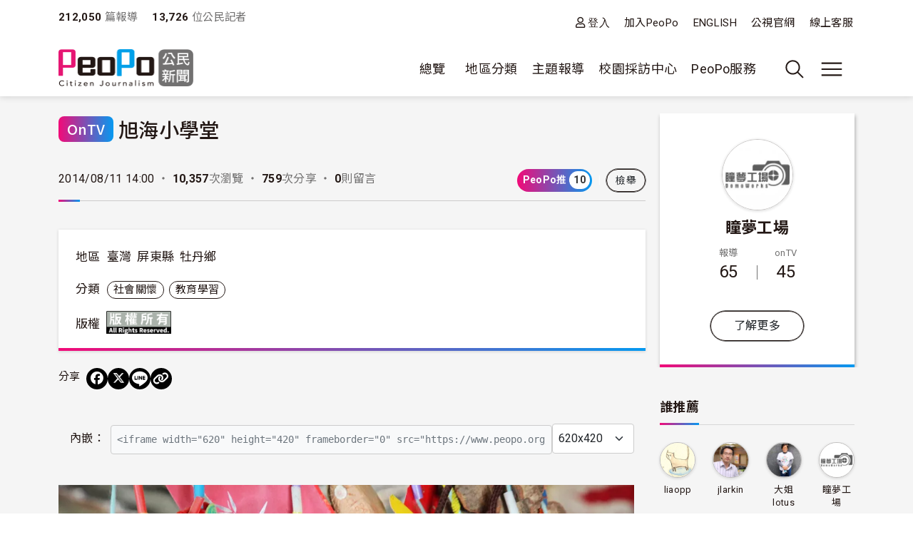

--- FILE ---
content_type: application/javascript
request_url: https://www.peopo.org/modules/custom/peopo_video/assets/vendor/videojs-hotkeys/videojs.hotkeys.min.js?v=0.2.30
body_size: 4569
content:
/* videojs-hotkeys v0.2.30 - https://github.com/ctd1500/videojs-hotkeys */
(t=>{var e;"undefined"!=typeof window&&window.videojs?t(window.videojs):"function"==typeof define&&define.amd?define("videojs-hotkeys",["video.js"],function(e){return t(e.default||e)}):"undefined"!=typeof module&&module.exports&&(e=require("video.js"),module.exports=t(e.default||e))})(function(I){"undefined"!=typeof window&&(window.videojs_hotkeys={version:"0.2.30"});(I.registerPlugin||I.plugin)("hotkeys",function(a){function e(e){var t;t=u?0:y.activeElement,s.controls()&&(q||t==m||t==m.querySelector(".vjs-tech")||t==m.querySelector(".iframeblocker")||t==m.querySelector(".vjs-control-bar")||x)&&r&&(e=window.event||e,t=Math.max(-1,Math.min(1,e.wheelDelta||-e.detail)),e.preventDefault(),1==t?s.volume(s.volume()+k):-1==t&&s.volume(s.volume()-k))}var t,s=this,m=s.el(),y=document,d=1,v=2,f=3,p=4,b=5,h=6,w=7,n=I.obj?.merge||I.mergeOptions||I.util.mergeOptions,k=(a=n({volumeStep:.1,seekStep:5,enableMute:!0,enableVolumeScroll:!0,enableHoverScroll:!1,enableFullscreen:!0,enableNumbers:!0,enableJogStyle:!1,alwaysCaptureHotkeys:!1,captureDocumentHotkeys:!1,documentHotkeysFocusElementFilter:()=>!1,enableModifiersForNumbers:!0,enableInactiveFocus:!0,skipInitialFocus:!1,playPauseKey:function(e){return 32===e.which||179===e.which},rewindKey:function(e){return 37===e.which||177===e.which},forwardKey:function(e){return 39===e.which||176===e.which},volumeUpKey:function(e){return 38===e.which},volumeDownKey:function(e){return 40===e.which},muteKey:function(e){return 77===e.which},fullscreenKey:function(e){return 70===e.which},customKeys:{}},a||{})).volumeStep,o=a.seekStep,S=a.enableMute,r=a.enableVolumeScroll,u=a.enableHoverScroll,K=a.enableFullscreen,F=a.enableNumbers,j=a.enableJogStyle,q=a.alwaysCaptureHotkeys,E=a.captureDocumentHotkeys,T=a.documentHotkeysFocusElementFilter,g=a.enableModifiersForNumbers,n=a.enableInactiveFocus,l=a.skipInitialFocus,i=I.VERSION,c=(m.hasAttribute("tabIndex")||m.setAttribute("tabIndex","-1"),m.style.outline="none",!q&&s.autoplay()||l||s.one("play",()=>{m.focus()}),n&&s.on("userinactive",()=>{var o=()=>{clearTimeout(e)},e=setTimeout(()=>{s.off("useractive",o);var e=y.activeElement,t=e.parentElement,n=m.querySelector(".vjs-control-bar");!e||n!=t&&n!=t.parentElement||m.focus()},10);s.one("useractive",o)}),s.on("play",()=>{var e=m.querySelector(".iframeblocker");e&&""===e.style.display&&(e.style.display="block",e.style.bottom="39px")}),function(e){var t=e.which,n=e.preventDefault.bind(e),o=s.duration();if(s.controls()){var r,u,l,i=y.activeElement;if(q||E&&T(i)||i==m||i==m.querySelector(".vjs-tech")||i==m.querySelector(".vjs-control-bar")||i==m.querySelector(".iframeblocker"))switch(D(e,s)){case d:n(),(q||E)&&e.stopPropagation(),s.paused()?M(s.play()):s.pause();break;case v:r=!s.paused(),n(),r&&s.pause(),u=s.currentTime()-H(e),s.currentTime(u=u<=0?0:u),r&&M(s.play());break;case f:r=!s.paused(),n(),r&&s.pause(),u=s.currentTime()+H(e),s.currentTime(u=o<=u?r?o-.001:o:u),r&&M(s.play());break;case b:n(),j?(u=s.currentTime()-1,s.currentTime()<=1&&(u=0),s.currentTime(u)):s.volume(s.volume()-k);break;case p:n(),j?(u=s.currentTime()+1,s.currentTime(u=o<=u?o:u)):s.volume(s.volume()+k);break;case h:S&&s.muted(!s.muted());break;case w:K&&(s.isFullscreen()?s.exitFullscreen():s.requestFullscreen());break;default:for(l in!(47<t&&t<59||95<t&&t<106)||!g&&(e.metaKey||e.ctrlKey||e.altKey)||F&&(r=48,u=t-(r=95<t?96:r),n(),s.currentTime(s.duration()*u*.1)),a.customKeys){var c=a.customKeys[l];c&&c.key&&c.handler&&c.key(e)&&(n(),c.handler(s,a,e))}}}}),x=!1,l=m.querySelector(".vjs-volume-menu-button")||m.querySelector(".vjs-volume-panel"),D=(null!=l&&(l.addEventListener("mouseover",()=>{x=!0}),l.addEventListener("mouseout",()=>{x=!1})),function(e,t){return a.playPauseKey(e,t)?d:a.rewindKey(e,t)?v:a.forwardKey(e,t)?f:a.volumeUpKey(e,t)?p:a.volumeDownKey(e,t)?b:a.muteKey(e,t)?h:a.fullscreenKey(e,t)?w:void 0});function H(e){return"function"==typeof o?o(e):o}function M(e){null!=e&&"function"==typeof e.then&&e.then(null,function(e){})}return E?(t=function(e){c(e)},document.addEventListener("keydown",t),this.dispose=()=>{document.removeEventListener("keydown",t)}):s.on("keydown",c),s.on("dblclick",function(e){null!=i&&i<="7.1.0"&&(!s.controls()||(e=e.relatedTarget||e.toElement||y.activeElement)!=m&&e!=m.querySelector(".vjs-tech")&&e!=m.querySelector(".iframeblocker")||K&&(s.isFullscreen()?s.exitFullscreen():s.requestFullscreen()))}),s.on("mousewheel",e),s.on("DOMMouseScroll",e),this})});
//# sourceMappingURL=videojs.hotkeys.min.js.map